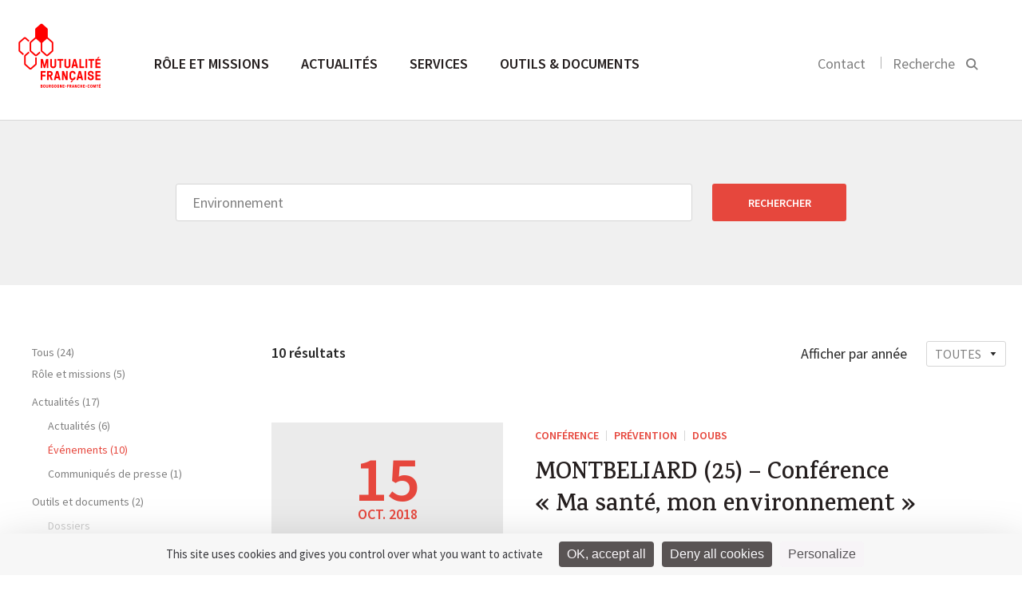

--- FILE ---
content_type: text/html; charset=UTF-8
request_url: https://bourgognefranchecomte.mutualite.fr/?s=Environnement&type=evenements
body_size: 11698
content:
<!DOCTYPE html>
<html>
    <head>
    <meta charset="utf-8">
    <meta name="viewport" content="width=device-width, initial-scale=1.0">
    <title>You searched for Environnement - Mutualité Française Bourgogne-Franche-Comté</title>
    <link rel="icon" type="image/png" href="https://bourgognefranchecomte.mutualite.fr/content/themes/lmf-ur/dist/images/favicon.png">
    <link href="https://fonts.googleapis.com/css?family=Karma:500,600,700" rel="stylesheet" type="text/css">
    <link href="https://fonts.googleapis.com/css?family=Source+Sans+Pro:300,400,600,400italic" rel="stylesheet" type="text/css">
        <meta name='robots' content='noindex, follow' />
	<style>img:is([sizes="auto" i], [sizes^="auto," i]) { contain-intrinsic-size: 3000px 1500px }</style>
	<!--cloudflare-no-transform--><script type="text/javascript" src="https://tarteaucitron.io/load.js?domain=bourgognefranchecomte.mutualite.fr&uuid=5374f2d7e20b1f08712b28a9cdeef1e54ffa0060"></script>
	<!-- This site is optimized with the Yoast SEO plugin v26.3 - https://yoast.com/wordpress/plugins/seo/ -->
	<meta property="og:locale" content="fr_FR" />
	<meta property="og:type" content="article" />
	<meta property="og:title" content="You searched for Environnement - Mutualité Française Bourgogne-Franche-Comté" />
	<meta property="og:url" content="https://bourgognefranchecomte.mutualite.fr/search/Environnement/" />
	<meta property="og:site_name" content="Mutualité Française Bourgogne-Franche-Comté" />
	<meta name="twitter:card" content="summary_large_image" />
	<meta name="twitter:title" content="You searched for Environnement - Mutualité Française Bourgogne-Franche-Comté" />
	<script type="application/ld+json" class="yoast-schema-graph">{"@context":"https://schema.org","@graph":[{"@type":["CollectionPage","SearchResultsPage"],"@id":"https://bourgognefranchecomte.mutualite.fr/?s=Environnement","url":"https://bourgognefranchecomte.mutualite.fr/?s=Environnement","name":"You searched for Environnement - Mutualité Française Bourgogne-Franche-Comté","isPartOf":{"@id":"https://bourgognefranchecomte.mutualite.fr/#website"},"breadcrumb":{"@id":"#breadcrumb"},"inLanguage":"fr-FR"},{"@type":"BreadcrumbList","@id":"#breadcrumb","itemListElement":[{"@type":"ListItem","position":1,"name":"Home","item":"https://bourgognefranchecomte.mutualite.fr/"},{"@type":"ListItem","position":2,"name":"You searched for Environnement"}]},{"@type":"WebSite","@id":"https://bourgognefranchecomte.mutualite.fr/#website","url":"https://bourgognefranchecomte.mutualite.fr/","name":"Site UR bourgognefranchecomte.mutualite.fr","description":"bourgognefranchecomte.mutualite.fr","potentialAction":[{"@type":"SearchAction","target":{"@type":"EntryPoint","urlTemplate":"https://bourgognefranchecomte.mutualite.fr/?s={search_term_string}"},"query-input":{"@type":"PropertyValueSpecification","valueRequired":true,"valueName":"search_term_string"}}],"inLanguage":"fr-FR"}]}</script>
	<!-- / Yoast SEO plugin. -->


<link href='https://fonts.gstatic.com' crossorigin rel='preconnect' />
<link rel='stylesheet' id='wp-block-library-css' href='https://bourgognefranchecomte.mutualite.fr/wp-includes/css/dist/block-library/style.min.css?ver=6.8.3' type='text/css' media='all' />
<style id='classic-theme-styles-inline-css' type='text/css'>
/*! This file is auto-generated */
.wp-block-button__link{color:#fff;background-color:#32373c;border-radius:9999px;box-shadow:none;text-decoration:none;padding:calc(.667em + 2px) calc(1.333em + 2px);font-size:1.125em}.wp-block-file__button{background:#32373c;color:#fff;text-decoration:none}
</style>
<style id='global-styles-inline-css' type='text/css'>
:root{--wp--preset--aspect-ratio--square: 1;--wp--preset--aspect-ratio--4-3: 4/3;--wp--preset--aspect-ratio--3-4: 3/4;--wp--preset--aspect-ratio--3-2: 3/2;--wp--preset--aspect-ratio--2-3: 2/3;--wp--preset--aspect-ratio--16-9: 16/9;--wp--preset--aspect-ratio--9-16: 9/16;--wp--preset--color--black: #000000;--wp--preset--color--cyan-bluish-gray: #abb8c3;--wp--preset--color--white: #ffffff;--wp--preset--color--pale-pink: #f78da7;--wp--preset--color--vivid-red: #cf2e2e;--wp--preset--color--luminous-vivid-orange: #ff6900;--wp--preset--color--luminous-vivid-amber: #fcb900;--wp--preset--color--light-green-cyan: #7bdcb5;--wp--preset--color--vivid-green-cyan: #00d084;--wp--preset--color--pale-cyan-blue: #8ed1fc;--wp--preset--color--vivid-cyan-blue: #0693e3;--wp--preset--color--vivid-purple: #9b51e0;--wp--preset--gradient--vivid-cyan-blue-to-vivid-purple: linear-gradient(135deg,rgba(6,147,227,1) 0%,rgb(155,81,224) 100%);--wp--preset--gradient--light-green-cyan-to-vivid-green-cyan: linear-gradient(135deg,rgb(122,220,180) 0%,rgb(0,208,130) 100%);--wp--preset--gradient--luminous-vivid-amber-to-luminous-vivid-orange: linear-gradient(135deg,rgba(252,185,0,1) 0%,rgba(255,105,0,1) 100%);--wp--preset--gradient--luminous-vivid-orange-to-vivid-red: linear-gradient(135deg,rgba(255,105,0,1) 0%,rgb(207,46,46) 100%);--wp--preset--gradient--very-light-gray-to-cyan-bluish-gray: linear-gradient(135deg,rgb(238,238,238) 0%,rgb(169,184,195) 100%);--wp--preset--gradient--cool-to-warm-spectrum: linear-gradient(135deg,rgb(74,234,220) 0%,rgb(151,120,209) 20%,rgb(207,42,186) 40%,rgb(238,44,130) 60%,rgb(251,105,98) 80%,rgb(254,248,76) 100%);--wp--preset--gradient--blush-light-purple: linear-gradient(135deg,rgb(255,206,236) 0%,rgb(152,150,240) 100%);--wp--preset--gradient--blush-bordeaux: linear-gradient(135deg,rgb(254,205,165) 0%,rgb(254,45,45) 50%,rgb(107,0,62) 100%);--wp--preset--gradient--luminous-dusk: linear-gradient(135deg,rgb(255,203,112) 0%,rgb(199,81,192) 50%,rgb(65,88,208) 100%);--wp--preset--gradient--pale-ocean: linear-gradient(135deg,rgb(255,245,203) 0%,rgb(182,227,212) 50%,rgb(51,167,181) 100%);--wp--preset--gradient--electric-grass: linear-gradient(135deg,rgb(202,248,128) 0%,rgb(113,206,126) 100%);--wp--preset--gradient--midnight: linear-gradient(135deg,rgb(2,3,129) 0%,rgb(40,116,252) 100%);--wp--preset--font-size--small: 13px;--wp--preset--font-size--medium: 20px;--wp--preset--font-size--large: 36px;--wp--preset--font-size--x-large: 42px;--wp--preset--spacing--20: 0.44rem;--wp--preset--spacing--30: 0.67rem;--wp--preset--spacing--40: 1rem;--wp--preset--spacing--50: 1.5rem;--wp--preset--spacing--60: 2.25rem;--wp--preset--spacing--70: 3.38rem;--wp--preset--spacing--80: 5.06rem;--wp--preset--shadow--natural: 6px 6px 9px rgba(0, 0, 0, 0.2);--wp--preset--shadow--deep: 12px 12px 50px rgba(0, 0, 0, 0.4);--wp--preset--shadow--sharp: 6px 6px 0px rgba(0, 0, 0, 0.2);--wp--preset--shadow--outlined: 6px 6px 0px -3px rgba(255, 255, 255, 1), 6px 6px rgba(0, 0, 0, 1);--wp--preset--shadow--crisp: 6px 6px 0px rgba(0, 0, 0, 1);}:where(.is-layout-flex){gap: 0.5em;}:where(.is-layout-grid){gap: 0.5em;}body .is-layout-flex{display: flex;}.is-layout-flex{flex-wrap: wrap;align-items: center;}.is-layout-flex > :is(*, div){margin: 0;}body .is-layout-grid{display: grid;}.is-layout-grid > :is(*, div){margin: 0;}:where(.wp-block-columns.is-layout-flex){gap: 2em;}:where(.wp-block-columns.is-layout-grid){gap: 2em;}:where(.wp-block-post-template.is-layout-flex){gap: 1.25em;}:where(.wp-block-post-template.is-layout-grid){gap: 1.25em;}.has-black-color{color: var(--wp--preset--color--black) !important;}.has-cyan-bluish-gray-color{color: var(--wp--preset--color--cyan-bluish-gray) !important;}.has-white-color{color: var(--wp--preset--color--white) !important;}.has-pale-pink-color{color: var(--wp--preset--color--pale-pink) !important;}.has-vivid-red-color{color: var(--wp--preset--color--vivid-red) !important;}.has-luminous-vivid-orange-color{color: var(--wp--preset--color--luminous-vivid-orange) !important;}.has-luminous-vivid-amber-color{color: var(--wp--preset--color--luminous-vivid-amber) !important;}.has-light-green-cyan-color{color: var(--wp--preset--color--light-green-cyan) !important;}.has-vivid-green-cyan-color{color: var(--wp--preset--color--vivid-green-cyan) !important;}.has-pale-cyan-blue-color{color: var(--wp--preset--color--pale-cyan-blue) !important;}.has-vivid-cyan-blue-color{color: var(--wp--preset--color--vivid-cyan-blue) !important;}.has-vivid-purple-color{color: var(--wp--preset--color--vivid-purple) !important;}.has-black-background-color{background-color: var(--wp--preset--color--black) !important;}.has-cyan-bluish-gray-background-color{background-color: var(--wp--preset--color--cyan-bluish-gray) !important;}.has-white-background-color{background-color: var(--wp--preset--color--white) !important;}.has-pale-pink-background-color{background-color: var(--wp--preset--color--pale-pink) !important;}.has-vivid-red-background-color{background-color: var(--wp--preset--color--vivid-red) !important;}.has-luminous-vivid-orange-background-color{background-color: var(--wp--preset--color--luminous-vivid-orange) !important;}.has-luminous-vivid-amber-background-color{background-color: var(--wp--preset--color--luminous-vivid-amber) !important;}.has-light-green-cyan-background-color{background-color: var(--wp--preset--color--light-green-cyan) !important;}.has-vivid-green-cyan-background-color{background-color: var(--wp--preset--color--vivid-green-cyan) !important;}.has-pale-cyan-blue-background-color{background-color: var(--wp--preset--color--pale-cyan-blue) !important;}.has-vivid-cyan-blue-background-color{background-color: var(--wp--preset--color--vivid-cyan-blue) !important;}.has-vivid-purple-background-color{background-color: var(--wp--preset--color--vivid-purple) !important;}.has-black-border-color{border-color: var(--wp--preset--color--black) !important;}.has-cyan-bluish-gray-border-color{border-color: var(--wp--preset--color--cyan-bluish-gray) !important;}.has-white-border-color{border-color: var(--wp--preset--color--white) !important;}.has-pale-pink-border-color{border-color: var(--wp--preset--color--pale-pink) !important;}.has-vivid-red-border-color{border-color: var(--wp--preset--color--vivid-red) !important;}.has-luminous-vivid-orange-border-color{border-color: var(--wp--preset--color--luminous-vivid-orange) !important;}.has-luminous-vivid-amber-border-color{border-color: var(--wp--preset--color--luminous-vivid-amber) !important;}.has-light-green-cyan-border-color{border-color: var(--wp--preset--color--light-green-cyan) !important;}.has-vivid-green-cyan-border-color{border-color: var(--wp--preset--color--vivid-green-cyan) !important;}.has-pale-cyan-blue-border-color{border-color: var(--wp--preset--color--pale-cyan-blue) !important;}.has-vivid-cyan-blue-border-color{border-color: var(--wp--preset--color--vivid-cyan-blue) !important;}.has-vivid-purple-border-color{border-color: var(--wp--preset--color--vivid-purple) !important;}.has-vivid-cyan-blue-to-vivid-purple-gradient-background{background: var(--wp--preset--gradient--vivid-cyan-blue-to-vivid-purple) !important;}.has-light-green-cyan-to-vivid-green-cyan-gradient-background{background: var(--wp--preset--gradient--light-green-cyan-to-vivid-green-cyan) !important;}.has-luminous-vivid-amber-to-luminous-vivid-orange-gradient-background{background: var(--wp--preset--gradient--luminous-vivid-amber-to-luminous-vivid-orange) !important;}.has-luminous-vivid-orange-to-vivid-red-gradient-background{background: var(--wp--preset--gradient--luminous-vivid-orange-to-vivid-red) !important;}.has-very-light-gray-to-cyan-bluish-gray-gradient-background{background: var(--wp--preset--gradient--very-light-gray-to-cyan-bluish-gray) !important;}.has-cool-to-warm-spectrum-gradient-background{background: var(--wp--preset--gradient--cool-to-warm-spectrum) !important;}.has-blush-light-purple-gradient-background{background: var(--wp--preset--gradient--blush-light-purple) !important;}.has-blush-bordeaux-gradient-background{background: var(--wp--preset--gradient--blush-bordeaux) !important;}.has-luminous-dusk-gradient-background{background: var(--wp--preset--gradient--luminous-dusk) !important;}.has-pale-ocean-gradient-background{background: var(--wp--preset--gradient--pale-ocean) !important;}.has-electric-grass-gradient-background{background: var(--wp--preset--gradient--electric-grass) !important;}.has-midnight-gradient-background{background: var(--wp--preset--gradient--midnight) !important;}.has-small-font-size{font-size: var(--wp--preset--font-size--small) !important;}.has-medium-font-size{font-size: var(--wp--preset--font-size--medium) !important;}.has-large-font-size{font-size: var(--wp--preset--font-size--large) !important;}.has-x-large-font-size{font-size: var(--wp--preset--font-size--x-large) !important;}
:where(.wp-block-post-template.is-layout-flex){gap: 1.25em;}:where(.wp-block-post-template.is-layout-grid){gap: 1.25em;}
:where(.wp-block-columns.is-layout-flex){gap: 2em;}:where(.wp-block-columns.is-layout-grid){gap: 2em;}
:root :where(.wp-block-pullquote){font-size: 1.5em;line-height: 1.6;}
</style>
<link rel='stylesheet' id='styles-css' href='https://bourgognefranchecomte.mutualite.fr/content/themes/lmf-ur/dist/css/styles.css' type='text/css' media='all' />
<link rel="https://api.w.org/" href="https://bourgognefranchecomte.mutualite.fr/wp-json/" /></head>    <body class="tpl-edito">
        
        <header class="header-main">
            <section class="section header-section section--no-pad-top section--no-pad-bot">
                <div class="grid">
                    <a href="https://bourgognefranchecomte.mutualite.fr/" class="header-main__logo-container">
                        <img src="https://bourgognefranchecomte.mutualite.fr/content/uploads/sites/39/2019/12/UR_BOURGOGNE-FRANCHE-COMTE.png" alt="Logo de la Mutualité Française" class="header-main__logo logo-desktop">
                        <img src="https://bourgognefranchecomte.mutualite.fr/content/themes/lmf-ur/dist/images/logo-mobile.svg" alt="Logo de la Mutualité Française" class="header-main__logo logo-mobile">
                    </a>
                    <nav class="nav-main nav--primary">
                        <ul class="nav-main__list">
                            <li class="nav-main__item nav-main-up-hide">
                                <div class="search-main--mobile">
                                    <form class="form">
                                        <input placeholder="Rechercher" class="search-main__input js-search-input">
                                        <input type="submit" value="" class="search-main__submit">
                                        <svg class="icon icon-search">
                                            <path d="M14.6337975,15.9065247 C13.0681279,17.2029739 11.0909944,18 9,18 C4.2,18 0,13.9 0,9 C0,4.1 4.2,0 9.1,0 C14,0 18,4.2 18,9 C18,11.0909944 17.2029739,13.0681279 15.9065247,14.6337975 L21,19.7272727 L19.7272727,21 L14.6337975,15.9065247 Z M9.08333333,1.5 C5,1.5 1.5,4.91666667 1.5,9 C1.5,13.0833333 5,16.5 9,16.5 C13,16.5 16.5,13 16.5,9 C16.5,5 13.1666667,1.5 9.08333333,1.5 Z"></path>
                                        </svg>
                                    </form>
                                </div>
                            </li>
                            <li class="nav-main__item"><a href="https://bourgognefranchecomte.mutualite.fr/role-et-missions/" class="nav-main__link nav-main__link--large js-sub-menu">Rôle et missions </a><div class="nav-main__dropdown js-sub-menu-wrapper">
	<nav class="nav-main__subnav">
<span class="nav-main__subtitle js-nav-subtitle">Qui sommes-nous ?</span><ul class="nav-main__sublist"><li class="nav-main__subitem"><a href="https://bourgognefranchecomte.mutualite.fr/role-et-missions/qui-sommes-nous/missions/" class="nav-main__subnav-link">Missions</a></li><li class="nav-main__subitem"><a href="https://bourgognefranchecomte.mutualite.fr/role-et-missions/qui-sommes-nous/notre-representation-locale/" class="nav-main__subnav-link">Représentation locale</a></li><li class="nav-main__subitem"><a href="https://bourgognefranchecomte.mutualite.fr/role-et-missions/qui-sommes-nous/nos-certifications/" class="nav-main__subnav-link">Nos certifications</a></li><li class="nav-main__subitem"><a href="https://bourgognefranchecomte.mutualite.fr/role-et-missions/qui-sommes-nous/nos-valeurs-et-nos-engagements/" class="nav-main__subnav-link">Valeurs et engagements</a></li><li class="nav-main__subitem"><a href="https://bourgognefranchecomte.mutualite.fr/role-et-missions/qui-sommes-nous/notre-organisation/" class="nav-main__subnav-link">Organisation</a></li><li class="nav-main__subitem"><a href="https://bourgognefranchecomte.mutualite.fr/role-et-missions/qui-sommes-nous/chiffres-cles/" class="nav-main__subnav-link">Chiffres clés</a></li></ul></nav>
	<nav class="nav-main__subnav">
<span class="nav-main__subtitle js-nav-subtitle">Notre programme prévention santé</span><ul class="nav-main__sublist"><li class="nav-main__subitem"><a href="https://bourgognefranchecomte.mutualite.fr/role-et-missions/programme-prevention-sante/approche/" class="nav-main__subnav-link">Notre approche</a></li><li class="nav-main__subitem"><a href="https://bourgognefranchecomte.mutualite.fr/role-et-missions/programme-prevention-sante/equipe/" class="nav-main__subnav-link">Notre équipe</a></li><li class="nav-main__subitem"><a href="https://bourgognefranchecomte.mutualite.fr/role-et-missions/programme-prevention-sante/programmes-et-actions-2/" class="nav-main__subnav-link">Nos programmes et actions de prévention </a></li></ul></nav>
	<nav class="nav-main__subnav">
<span class="nav-main__subtitle js-nav-subtitle">Relations avec les professionnels de santé</span><ul class="nav-main__sublist"><li class="nav-main__subitem"><a href="https://bourgognefranchecomte.mutualite.fr/role-et-missions/relations-avec-les-professionnels-de-sante/contractualisation-tiers-payant/" class="nav-main__subnav-link">Contractualisation en tiers payant</a></li><li class="nav-main__subitem"><a href="https://bourgognefranchecomte.mutualite.fr/role-et-missions/relations-avec-les-professionnels-de-sante/le-reseau-noe/" class="nav-main__subnav-link">Réseau Noé</a></li></ul></nav>
	<nav class="nav-main__subnav">
<span class="nav-main__subtitle js-nav-subtitle">Les métiers de nos mutuelles</span><ul class="nav-main__sublist"><li class="nav-main__subitem"><a href="https://bourgognefranchecomte.mutualite.fr/role-et-missions/les-metiers-des-mutuelles/complementaire-sante/" class="nav-main__subnav-link">Complémentaire santé</a></li><li class="nav-main__subitem"><a href="https://bourgognefranchecomte.mutualite.fr/role-et-missions/les-metiers-des-mutuelles/prevoyance/" class="nav-main__subnav-link">Prévoyance</a></li><li class="nav-main__subitem"><a href="https://bourgognefranchecomte.mutualite.fr/role-et-missions/les-metiers-des-mutuelles/services-de-sante/" class="nav-main__subnav-link">Services de soins</a></li><li class="nav-main__subitem"><a href="https://bourgognefranchecomte.mutualite.fr/role-et-missions/les-metiers-des-mutuelles/prevention-promotion-de-sante/" class="nav-main__subnav-link">Prévention de la santé</a></li></ul></nav>
</div>
</li>
<li class="nav-main__item"><a href="https://bourgognefranchecomte.mutualite.fr/accueil-actualites/" class="nav-main__link nav-main__link--large js-sub-menu">Actualités </a><div class="nav-main__dropdown nav-main__dropdown--article js-sub-menu-wrapper"><nav class="nav-main__subnav"><span class="nav-main__subtitle js-nav-subtitle">Type</span><ul class="nav-main__sublist"><li class="nav-main__subitem"><a href="https://bourgognefranchecomte.mutualite.fr/actualites/" class="nav-main__subnav-link">Actualités </a></li><li class="nav-main__subitem"><a href="https://bourgognefranchecomte.mutualite.fr/evenements/" class="nav-main__subnav-link">Événements </a></li><li class="nav-main__subitem"><a href="https://bourgognefranchecomte.mutualite.fr/communiques/" class="nav-main__subnav-link">Communiqués de presse </a></li></ul></nav><nav class="nav-main__subnav nav-main__subnav--article"><span class="nav-main__subtitle js-nav-subtitle">À la une</span><a href="https://bourgognefranchecomte.mutualite.fr/actualites/etats-generaux-de-la-sante-notre-systeme-de-sante-a-besoin-de-vous/"><img class="nav-main__subnav--article__visual" src="https://bourgognefranchecomte.mutualite.fr/content/uploads/sites/39/2025/11/EG_cover_6-scaled-290x175.png"></a><div class="nav-main__subnav--article__category"><a href="https://bourgognefranchecomte.mutualite.fr?s=Accès aux soins">Accès aux soins</a></div><h4 class="nav-main__subnav--article__title"><a href="https://bourgognefranchecomte.mutualite.fr/actualites/etats-generaux-de-la-sante-notre-systeme-de-sante-a-besoin-de-vous/" class="list-articles__title">États généraux de la santé : notre système de santé a besoin de vous !</a></h4></nav></div></li>
<li class="nav-main__item"><a href="https://bourgognefranchecomte.mutualite.fr/services/" class="nav-main__link nav-main__link--large">Services </a></li>
<li class="nav-main__item"><a href="https://bourgognefranchecomte.mutualite.fr/outils-et-documents/" class="nav-main__link nav-main__link--large">Outils &amp; documents </a></li>
                        </ul>
                    </nav>

                    <div class="nav-search nav--secondary nav-main__search">
                        <ul class="nav-search__list">
                                                        <li class="nav-search__item nav-search__hide-mobile">
                                <a href="https://bourgognefranchecomte.mutualite.fr/contact/">Contact</a>
                            </li>
                                                        <li class="nav-search__item nav-search__item--search">
                                <button class=" js-search-btn">
                                    <label class="nav-search__hide-mobile">Recherche</label>
                                    <svg class="icon icon-search" width="16" height="16" viewBox="0 0 16 16">
  <path fill="#000000" fill-rule="evenodd" d="M10.4129698,11.6907088 L14.4442044,15.7219434 L15.858418,14.3077298 L11.8060465,10.2553583 C12.5580089,9.19481805 13,7.89902531 13,6.5 C13,2.91014913 10.0898509,0 6.5,0 C2.91014913,0 0,2.91014913 0,6.5 C0,10.0898509 2.91014913,13 6.5,13 C7.96911664,13 9.32439767,12.5126118 10.4129698,11.6907088 Z M11,6.5 C11,4.01471863 8.98528137,2 6.5,2 C4.01471863,2 2,4.01471863 2,6.5 C2,8.98528137 4.01471863,11 6.5,11 C8.98528137,11 11,8.98528137 11,6.5 Z"/>
</svg>
                                </button>
                            </li>
                        </ul>

                        <button class="nav-main__toggle js-nav-open">
                            <svg class="icon icon-nav">
                                <rect fill="#989898" x="0" y="0" width="22" height="2" class="icon-nav__line-1"></rect>
                                <rect fill="#989898" x="0" y="8" width="22" height="2" class="icon-nav__line-2"></rect>
                                <rect fill="#989898" x="0" y="16" width="22" height="2" class="icon-nav__line-3"></rect>
                            </svg>
                        </button>

                    </div>

                    <div class="search-main">
                        <div class="grid">
                            <form role="search" method="get" class="form" action="https://bourgognefranchecomte.mutualite.fr">
    <input placeholder="Rechercher" class="search-main__input js-search-input" name="s">
    <input type="submit" value="" class="search-main__submit">
    <span class="search-main__icon"><svg class="icon icon-search" width="16" height="16" viewBox="0 0 16 16">
  <path fill="#000000" fill-rule="evenodd" d="M10.4129698,11.6907088 L14.4442044,15.7219434 L15.858418,14.3077298 L11.8060465,10.2553583 C12.5580089,9.19481805 13,7.89902531 13,6.5 C13,2.91014913 10.0898509,0 6.5,0 C2.91014913,0 0,2.91014913 0,6.5 C0,10.0898509 2.91014913,13 6.5,13 C7.96911664,13 9.32439767,12.5126118 10.4129698,11.6907088 Z M11,6.5 C11,4.01471863 8.98528137,2 6.5,2 C4.01471863,2 2,4.01471863 2,6.5 C2,8.98528137 4.01471863,11 6.5,11 C8.98528137,11 11,8.98528137 11,6.5 Z"/>
</svg>
</span>
</form>                        </div>
                    </div>


                    <!-- NAV Mobile -->

                    <div class="header-mobile">
                        <!-- primary level -->
                        <ul class="nav-mobile nav-mobile__wrap-1">
                            <li class="nav-mobile__wrap-1__item js-wrap-1"><a href="https://bourgognefranchecomte.mutualite.fr/role-et-missions/" class="nav-mobile__wrap-1__title js-nav-section"><span class="title-wrapper">Rôle et missions</span> <svg class="icon icon-arrow-right"  width="18" height="18" viewBox="0 0 18 18"><path fill="#000000" fill-rule="evenodd" d="M13,10 L13,14 L18,9 L13,4 L13,8 L0,8 L0,10 L13,10 Z"/></svg></a>
<ul class="nav-mobile__wrap-2">

<li class="nav-mobile__wrap-2__item js-wrap-2"><a href="https://bourgognefranchecomte.mutualite.fr/role-et-missions/" class="nav-mobile__wrap-2__title-section js-nav-back-section"><svg class="icon icon-arrow-left" width="18" height="18" viewBox="0 0 18 18"><path fill="#000000" fill-rule="evenodd" d="M5,8 L18,8 L18,10 L5,10 L5,14 L0,9 L5,4 L5,8 Z"/></svg> Rôle et missions </a></li>
<li class="nav-mobile__wrap-2__item js-wrap-2"><a href="https://bourgognefranchecomte.mutualite.fr/role-et-missions/" class="nav-mobile__wrap-2__sub-title-section">Rôle et missions</a></li>	<li class="nav-mobile__wrap-2__item js-wrap-2"><li class="nav-mobile__wrap-2__item js-wrap-2"><a class="nav-mobile__wrap-2__children js-nav-sub-section"><span class="children-wrapper">Qui sommes-nous</span><svg class="icon icon-arrow-right"  width="18" height="18" viewBox="0 0 18 18"><path fill="#000000" fill-rule="evenodd" d="M13,10 L13,14 L18,9 L13,4 L13,8 L0,8 L0,10 L13,10 Z"/></svg></a><ul class="nav-mobile__wrap-3"><li class="nav-mobile__wrap-3__item"><a href="" class="nav-mobile__wrap-3__title-section js-nav-back-sub-section"><svg class="icon icon-arrow-left" width="18" height="18" viewBox="0 0 18 18"><path fill="#000000" fill-rule="evenodd" d="M5,8 L18,8 L18,10 L5,10 L5,14 L0,9 L5,4 L5,8 Z"/></svg> Rôle et missions</a></li><li class="nav-mobile__wrap-3__item"><a href="https://bourgognefranchecomte.mutualite.fr/role-et-missions/qui-sommes-nous/" class="nav-mobile__wrap-3__sub-title-section">Qui sommes-nous</a></li><li class="nav-mobile__wrap-3__item"><a href="https://bourgognefranchecomte.mutualite.fr/role-et-missions/qui-sommes-nous/missions/" class="nav-mobile__wrap-3__children">Missions</a></li><li class="nav-mobile__wrap-3__item"><a href="https://bourgognefranchecomte.mutualite.fr/role-et-missions/qui-sommes-nous/notre-representation-locale/" class="nav-mobile__wrap-3__children">Représentation locale</a></li><li class="nav-mobile__wrap-3__item"><a href="https://bourgognefranchecomte.mutualite.fr/role-et-missions/qui-sommes-nous/nos-certifications/" class="nav-mobile__wrap-3__children">Nos certifications</a></li><li class="nav-mobile__wrap-3__item"><a href="https://bourgognefranchecomte.mutualite.fr/role-et-missions/qui-sommes-nous/nos-valeurs-et-nos-engagements/" class="nav-mobile__wrap-3__children">Valeurs et engagements</a></li><li class="nav-mobile__wrap-3__item"><a href="https://bourgognefranchecomte.mutualite.fr/role-et-missions/qui-sommes-nous/notre-organisation/" class="nav-mobile__wrap-3__children">Organisation</a></li><li class="nav-mobile__wrap-3__item"><a href="https://bourgognefranchecomte.mutualite.fr/role-et-missions/qui-sommes-nous/chiffres-cles/" class="nav-mobile__wrap-3__children">Chiffres clés</a></li></ul></li></li>
	<li class="nav-mobile__wrap-2__item js-wrap-2"><li class="nav-mobile__wrap-2__item js-wrap-2"><a class="nav-mobile__wrap-2__children js-nav-sub-section"><span class="children-wrapper">Notre programme prévention santé</span><svg class="icon icon-arrow-right"  width="18" height="18" viewBox="0 0 18 18"><path fill="#000000" fill-rule="evenodd" d="M13,10 L13,14 L18,9 L13,4 L13,8 L0,8 L0,10 L13,10 Z"/></svg></a><ul class="nav-mobile__wrap-3"><li class="nav-mobile__wrap-3__item"><a href="" class="nav-mobile__wrap-3__title-section js-nav-back-sub-section"><svg class="icon icon-arrow-left" width="18" height="18" viewBox="0 0 18 18"><path fill="#000000" fill-rule="evenodd" d="M5,8 L18,8 L18,10 L5,10 L5,14 L0,9 L5,4 L5,8 Z"/></svg> Rôle et missions</a></li><li class="nav-mobile__wrap-3__item"><a href="https://bourgognefranchecomte.mutualite.fr/role-et-missions/programme-prevention-sante/" class="nav-mobile__wrap-3__sub-title-section">Notre programme prévention santé</a></li><li class="nav-mobile__wrap-3__item"><a href="https://bourgognefranchecomte.mutualite.fr/role-et-missions/programme-prevention-sante/approche/" class="nav-mobile__wrap-3__children">Notre approche</a></li><li class="nav-mobile__wrap-3__item"><a href="https://bourgognefranchecomte.mutualite.fr/role-et-missions/programme-prevention-sante/equipe/" class="nav-mobile__wrap-3__children">Notre équipe</a></li><li class="nav-mobile__wrap-3__item"><a href="https://bourgognefranchecomte.mutualite.fr/role-et-missions/programme-prevention-sante/programmes-et-actions-2/" class="nav-mobile__wrap-3__children">Nos programmes et actions de prévention </a></li></ul></li></li>
	<li class="nav-mobile__wrap-2__item js-wrap-2"><li class="nav-mobile__wrap-2__item js-wrap-2"><a class="nav-mobile__wrap-2__children js-nav-sub-section"><span class="children-wrapper">Relations avec les professionnels</span><svg class="icon icon-arrow-right"  width="18" height="18" viewBox="0 0 18 18"><path fill="#000000" fill-rule="evenodd" d="M13,10 L13,14 L18,9 L13,4 L13,8 L0,8 L0,10 L13,10 Z"/></svg></a><ul class="nav-mobile__wrap-3"><li class="nav-mobile__wrap-3__item"><a href="" class="nav-mobile__wrap-3__title-section js-nav-back-sub-section"><svg class="icon icon-arrow-left" width="18" height="18" viewBox="0 0 18 18"><path fill="#000000" fill-rule="evenodd" d="M5,8 L18,8 L18,10 L5,10 L5,14 L0,9 L5,4 L5,8 Z"/></svg> Rôle et missions</a></li><li class="nav-mobile__wrap-3__item"><a href="https://bourgognefranchecomte.mutualite.fr/role-et-missions/relations-avec-les-professionnels-de-sante/" class="nav-mobile__wrap-3__sub-title-section">Relations avec les professionnels</a></li><li class="nav-mobile__wrap-3__item"><a href="https://bourgognefranchecomte.mutualite.fr/role-et-missions/relations-avec-les-professionnels-de-sante/contractualisation-tiers-payant/" class="nav-mobile__wrap-3__children">Contractualisation en tiers payant</a></li><li class="nav-mobile__wrap-3__item"><a href="https://bourgognefranchecomte.mutualite.fr/role-et-missions/relations-avec-les-professionnels-de-sante/le-reseau-noe/" class="nav-mobile__wrap-3__children">Réseau Noé</a></li></ul></li></li>
	<li class="nav-mobile__wrap-2__item js-wrap-2"><li class="nav-mobile__wrap-2__item js-wrap-2"><a class="nav-mobile__wrap-2__children js-nav-sub-section"><span class="children-wrapper">Les métiers des mutuelles</span><svg class="icon icon-arrow-right"  width="18" height="18" viewBox="0 0 18 18"><path fill="#000000" fill-rule="evenodd" d="M13,10 L13,14 L18,9 L13,4 L13,8 L0,8 L0,10 L13,10 Z"/></svg></a><ul class="nav-mobile__wrap-3"><li class="nav-mobile__wrap-3__item"><a href="" class="nav-mobile__wrap-3__title-section js-nav-back-sub-section"><svg class="icon icon-arrow-left" width="18" height="18" viewBox="0 0 18 18"><path fill="#000000" fill-rule="evenodd" d="M5,8 L18,8 L18,10 L5,10 L5,14 L0,9 L5,4 L5,8 Z"/></svg> Rôle et missions</a></li><li class="nav-mobile__wrap-3__item"><a href="https://bourgognefranchecomte.mutualite.fr/role-et-missions/les-metiers-des-mutuelles/" class="nav-mobile__wrap-3__sub-title-section">Les métiers des mutuelles</a></li><li class="nav-mobile__wrap-3__item"><a href="https://bourgognefranchecomte.mutualite.fr/role-et-missions/les-metiers-des-mutuelles/complementaire-sante/" class="nav-mobile__wrap-3__children">Complémentaire santé</a></li><li class="nav-mobile__wrap-3__item"><a href="https://bourgognefranchecomte.mutualite.fr/role-et-missions/les-metiers-des-mutuelles/prevoyance/" class="nav-mobile__wrap-3__children">Prévoyance</a></li><li class="nav-mobile__wrap-3__item"><a href="https://bourgognefranchecomte.mutualite.fr/role-et-missions/les-metiers-des-mutuelles/services-de-sante/" class="nav-mobile__wrap-3__children">Services de soins</a></li><li class="nav-mobile__wrap-3__item"><a href="https://bourgognefranchecomte.mutualite.fr/role-et-missions/les-metiers-des-mutuelles/prevention-promotion-de-sante/" class="nav-mobile__wrap-3__children">Prévention de la santé</a></li></ul></li></li>
</ul>
</li>
<li class="nav-mobile__wrap-1__item js-wrap-1"><a href="https://bourgognefranchecomte.mutualite.fr/accueil-actualites/" class="nav-mobile__wrap-1__title js-nav-section"><span class="title-wrapper">Actualités</span> <svg class="icon icon-arrow-right"  width="18" height="18" viewBox="0 0 18 18"><path fill="#000000" fill-rule="evenodd" d="M13,10 L13,14 L18,9 L13,4 L13,8 L0,8 L0,10 L13,10 Z"/></svg></a><ul class="nav-mobile__wrap-2 nav-mobile__wrap-2--last"><li class="nav-mobile__wrap-2__item js-wrap-2"><a href="https://bourgognefranchecomte.mutualite.fr/accueil-actualites/" class="nav-mobile__wrap-2__title-section js-nav-back-section"><svg class="icon icon-arrow-left" width="18" height="18" viewBox="0 0 18 18"><path fill="#000000" fill-rule="evenodd" d="M5,8 L18,8 L18,10 L5,10 L5,14 L0,9 L5,4 L5,8 Z"/></svg> Actualités </a></li><li class="nav-mobile__wrap-2__item js-wrap-2"><a class="nav-mobile__wrap-2__sub-title-section">Types</a></li><li class="nav-mobile__wrap-2__item js-wrap-2"><a href="https://bourgognefranchecomte.mutualite.fr/actualites/" class="nav-mobile__wrap-2__children">Actualités </a></li><li class="nav-mobile__wrap-2__item js-wrap-2"><a href="https://bourgognefranchecomte.mutualite.fr/evenements/" class="nav-mobile__wrap-2__children">Événements </a></li><li class="nav-mobile__wrap-2__item js-wrap-2"><a href="https://bourgognefranchecomte.mutualite.fr/communiques/" class="nav-mobile__wrap-2__children">Communiqués de presse </a></li></ul></li>
<li class="nav-mobile__wrap-1__item js-wrap-1"><a href="https://bourgognefranchecomte.mutualite.fr/services/" class="nav-mobile__wrap-1__title"><span class="title-wrapper">Services</span> <svg class="icon icon-arrow-right"  width="18" height="18" viewBox="0 0 18 18"><path fill="#000000" fill-rule="evenodd" d="M13,10 L13,14 L18,9 L13,4 L13,8 L0,8 L0,10 L13,10 Z"/></svg></a></li>
<li class="nav-mobile__wrap-1__item js-wrap-1"><a href="https://bourgognefranchecomte.mutualite.fr/outils-et-documents/" class="nav-mobile__wrap-1__title"><span class="title-wrapper">Outils &amp; documents</span> <svg class="icon icon-arrow-right"  width="18" height="18" viewBox="0 0 18 18"><path fill="#000000" fill-rule="evenodd" d="M13,10 L13,14 L18,9 L13,4 L13,8 L0,8 L0,10 L13,10 Z"/></svg></a></li>
                        </ul>

                        <div class="sub-list">
                            <ul class="sub-list-wrap">
                                <li class="sub-list__item"><a href="https://bourgognefranchecomte.mutualite.fr/contact/">Contact</a></li><li class="sub-list__item"><a href="https://www.mutualite.fr/">Le site de la Mutualité Française</a></li><li class="sub-list__item"><a href="https://bourgognefranchecomte.mutualite.fr/mentions-legales/">Mentions légales</a></li><li class="sub-list__item"><a href="https://bourgognefranchecomte.mutualite.fr/donnees-personnelles-2/">Données personnelles</a></li><li class="sub-list__item"><a href="https://bourgognefranchecomte.mutualite.fr/#cookies">Gestion des cookies</a></li>                            </ul>
                        </div>
                        <div class="follow">
                                    <div>Suivez-nous :</div>
        <nav class="footer-main__nav footer-main__nav--social">
            <ul class="footer-main__nav__list">
                                    <li class="footer-main__nav__item">
                        <a href="https://www.facebook.com/Mutualite.BFC/" target="_blank" class="footer-main__nav__link">
                            <svg class="icon icon-facebook-small">
                                <path fill="#868585" d="M5,16V9h3V6H5V5c0-1.6-0.1-2,1.5-2H9V0c0,0-2.8,0-3.9,0C3.958,0,2,2,2,3.1V6H0v3h2v7H5z"></path>
                            </svg>
                        </a>
                    </li>
                                                                    <li class="footer-main__nav__item">
                        <a href="https://www.youtube.com/channel/UClVJnmSWCanlNoMotNwGr6g" target="_blank" class="footer-main__nav__link">
                            <svg class="icon icon-youtube-small">
                                <path fill="#868585" d="M17,2c0-0.8-1-2-2-2H2C1,0,0,1,0,2v7c0,0.8,1.1,2,2,2h13c1,0,2-1,2-2V2z M6,8V3l5,2.5L6,8z"></path>
                            </svg>
                        </a>
                    </li>
                                                    <li class="footer-main__nav__item">
                        <a href="https://www.linkedin.com/company/69230627/admin/feed/posts/" target="_blank" class="footer-main__nav__link">
                            <svg class="icon icon-linkedin-small">
                                <path fill="#868585" d="M0 1.146C0 .513.526 0 1.175 0h13.65C15.474 0 16 .513 16 1.146v13.708c0 .633-.526 1.146-1.175 1.146H1.175C.526 16 0 15.487 0 14.854V1.146zm4.943 12.248V6.169H2.542v7.225h2.401zm-1.2-8.212c.837 0 1.358-.554 1.358-1.248-.015-.709-.52-1.248-1.342-1.248-.822 0-1.359.54-1.359 1.248 0 .694.521 1.248 1.327 1.248h.016zm4.908 8.212V9.359c0-.216.016-.432.08-.586.173-.431.568-.878 1.232-.878.869 0 1.216.662 1.216 1.634v3.865h2.401V9.25c0-2.22-1.184-3.252-2.764-3.252-1.274 0-1.845.7-2.165 1.193v.025h-.016a5.54 5.54 0 0 1 .016-.025V6.169h-2.4c.03.678 0 7.225 0 7.225h2.4z"/>
                            </svg>
                        </a>
                    </li>
                            </ul>
        </nav>
                        </div>
                    </div>

                </div>
            </section>

            <div class="nav-region">
                Site UR bourgognefranchecomte.mutualite.fr            </div>
        </header>
        <main class="main"><section class="section section--no-pad section--grey">
    <div class="grid">
        <div class="row">
            <div class="cell-8 prepend-2">
                <form role="search" method="get" class="box-search" action="https://bourgognefranchecomte.mutualite.fr">
                    <input type="text " class="box-search__field" placeholder="Rechercher" name="s" value="Environnement">
                    <input type="submit" class="btn btn--brand box-search__button" value="rechercher">
                </form>
            </div>
        </div>
    </div>
</section>

<section class="section section--no-pad-top ">
    <div class="grid">
        <div class="row">

            <div class="cell-3">
                <div class="section section--no-pad-mobile ">
                    <div class="edito edito__aside">
                        <ul class="edito__aside__list edito__aside__list list-result">
                                                            <li class="edito__aside__list-item">
                                    <a href="https://bourgognefranchecomte.mutualite.fr?s=Environnement"                                                                                >
                                        Tous (24)                                    </a>
                                                                    </li>
                                                            <li class="edito__aside__list-item">
                                    <a href="https://bourgognefranchecomte.mutualite.fr?s=Environnement&filtre=role-et-missions"                                                                                >
                                        Rôle et missions (5)                                    </a>
                                                                    </li>
                                                            <li class="edito__aside__list-item">
                                    <a href="https://bourgognefranchecomte.mutualite.fr?s=Environnement&filtre=accueil-actualites"                                                                                >
                                        Actualités (17)                                    </a>
                                                                            <ul class="edito__aside__list-item--child">
                                                                                    <li>
                                                <a href="https://bourgognefranchecomte.mutualite.fr?s=Environnement&type=actualites"                                                                                                        >
                                                    Actualités (6)                                                </a>
                                            </li>
                                                                                    <li>
                                                <a href="https://bourgognefranchecomte.mutualite.fr?s=Environnement&type=evenements"                                                                                                         class="is-active">
                                                    Événements (10)                                                </a>
                                            </li>
                                                                                    <li>
                                                <a href="https://bourgognefranchecomte.mutualite.fr?s=Environnement&type=communiques-de-presse"                                                                                                        >
                                                    Communiqués de presse (1)                                                </a>
                                            </li>
                                                                                </ul>
                                                                    </li>
                                                            <li class="edito__aside__list-item">
                                    <a href="https://bourgognefranchecomte.mutualite.fr?s=Environnement&filtre=outils-et-documents"                                                                                >
                                        Outils et documents (2)                                    </a>
                                                                            <ul class="edito__aside__list-item--child">
                                                                                    <li>
                                                <a                                                      class="is-disable"                                                    >
                                                    Dossiers                                                </a>
                                            </li>
                                                                                    <li>
                                                <a href="https://bourgognefranchecomte.mutualite.fr?s=Environnement&type=outils"                                                                                                        >
                                                    Outils (2)                                                </a>
                                            </li>
                                                                                </ul>
                                                                    </li>
                                                            <li class="edito__aside__list-item">
                                    <a                                          class="is-disable"                                        >
                                        Services                                    </a>
                                                                            <ul class="edito__aside__list-item--child">
                                                                                    <li>
                                                <a                                                      class="is-disable"                                                    >
                                                    Mutuelles                                                </a>
                                            </li>
                                                                                    <li>
                                                <a                                                      class="is-disable"                                                    >
                                                    Services de santé                                                </a>
                                            </li>
                                                                                </ul>
                                                                    </li>
                                                    </ul>
                    </div>
                </div>
            </div>

            <div class="cell-9">
                <div class="result-search">
                    <div class="result-search__category-filter">
                            <span class="result-search__select custom-select__wrapper">
                                <select class="custom-select js-select-go-to" name="" id="">
                                    <!-- to backdev : add your url's on value -->
                                                                            <option value="https://bourgognefranchecomte.mutualite.fr?s=Environnement"
                                        >
                                        Tous (24)                                    </option>
                                                                            <option value="https://bourgognefranchecomte.mutualite.fr?s=Environnement&filtre=role-et-missions"
                                        >
                                        Rôle et missions (5)                                    </option>
                                                                            <option value="https://bourgognefranchecomte.mutualite.fr?s=Environnement&filtre=accueil-actualites"
                                        >
                                        Actualités (17)                                    </option>
                                                                            <option value="https://bourgognefranchecomte.mutualite.fr?s=Environnement&filtre=outils-et-documents"
                                        >
                                        Outils et documents (2)                                    </option>
                                                                            <option value="https://bourgognefranchecomte.mutualite.fr?s=Environnement&filtre=services"
                                         disabled
                                        >
                                        Services                                    </option>
                                                                    </select>
                            </span>
                    </div>
                    <div class="result-search__filter">
                        <span class="result-search__label-select">Afficher par année</span>
                        <span class="result-search__select custom-select__wrapper">
                                <select class="custom-select js-select-go-to" name="" id="">
                                    <option value="https://bourgognefranchecomte.mutualite.fr?s=Environnement&type=evenements" selected>TOUTES</option>
                                                                            <option value="https://bourgognefranchecomte.mutualite.fr?s=Environnement&type=evenements&annee=2025">2025</option>
                                                                            <option value="https://bourgognefranchecomte.mutualite.fr?s=Environnement&type=evenements&annee=2024">2024</option>
                                                                            <option value="https://bourgognefranchecomte.mutualite.fr?s=Environnement&type=evenements&annee=2023">2023</option>
                                                                            <option value="https://bourgognefranchecomte.mutualite.fr?s=Environnement&type=evenements&annee=2022">2022</option>
                                                                            <option value="https://bourgognefranchecomte.mutualite.fr?s=Environnement&type=evenements&annee=2021">2021</option>
                                                                            <option value="https://bourgognefranchecomte.mutualite.fr?s=Environnement&type=evenements&annee=2020">2020</option>
                                                                            <option value="https://bourgognefranchecomte.mutualite.fr?s=Environnement&type=evenements&annee=2019">2019</option>
                                                                            <option value="https://bourgognefranchecomte.mutualite.fr?s=Environnement&type=evenements&annee=2018">2018</option>
                                                                            <option value="https://bourgognefranchecomte.mutualite.fr?s=Environnement&type=evenements&annee=2017">2017</option>
                                                                            <option value="https://bourgognefranchecomte.mutualite.fr?s=Environnement&type=evenements&annee=2016">2016</option>
                                                                            <option value="https://bourgognefranchecomte.mutualite.fr?s=Environnement&type=evenements&annee=2015">2015</option>
                                                                            <option value="https://bourgognefranchecomte.mutualite.fr?s=Environnement&type=evenements&annee=2014">2014</option>
                                                                            <option value="https://bourgognefranchecomte.mutualite.fr?s=Environnement&type=evenements&annee=2013">2013</option>
                                                                            <option value="https://bourgognefranchecomte.mutualite.fr?s=Environnement&type=evenements&annee=2012">2012</option>
                                                                            <option value="https://bourgognefranchecomte.mutualite.fr?s=Environnement&type=evenements&annee=2011">2011</option>
                                                                            <option value="https://bourgognefranchecomte.mutualite.fr?s=Environnement&type=evenements&annee=2010">2010</option>
                                                                    </select>
                            </span>
                    </div>
                    <div class="result-search__number">
                        10 résultats                    </div>
                </div>

                                <ul class="list-articles list-articles--bordered list-view">
                                                                                                <li class="list-articles__item">
    <div class="list-articles__date">
        <span class="list-articles__date__day">15</span>
        <span class="list-articles__date__month-year">
                            Oct. 2018                    </span>
    </div>
    <div class="list-articles__content">
        <ul class="list-articles__categories">
        	
        	        
                            <li class="list-articles__categories-item">
                    <a href="https://bourgognefranchecomte.mutualite.fr/?s=Conf%C3%A9rence&type_event=conference" class="list-articles__categories-link">Conférence</a>
                </li>
                            <li class="list-articles__categories-item">
                    <a href="https://bourgognefranchecomte.mutualite.fr/?s=Pr%C3%A9vention&theme=prevention" class="list-articles__categories-link">Prévention</a>
                </li>
                            <li class="list-articles__categories-item">
                    <a href="https://bourgognefranchecomte.mutualite.fr/?s=Doubs&departement_event=doubs" class="list-articles__categories-link">Doubs</a>
                </li>
                    </ul>
        <h3><a href="https://bourgognefranchecomte.mutualite.fr/evenements/montbeliard-25-conference-ma-sante-mon-environnement/" class="list-articles__title">MONTBELIARD (25) &#8211; Conférence « Ma santé, mon environnement »</a></h3>
        <ul class="list-articles__details">
            <li class="list-articles__details__item">
                        <svg class="icon icon-marker" width="11" height="16" viewBox="0 0 11 16">
  <g fill="#000000" fill-rule="evenodd">
    <path d="M5.53637216,14.2184955 C6.17122541,13.298686 8.10080234,10.1905833 8.40442126,9.63723366 C9.42427198,7.77854176 10,6.3021658 10,5.5 C10,3.01471863 7.98528137,1 5.5,1 C3.01471863,1 1,3.01471863 1,5.5 C1,6.3021658 1.57572802,7.77854176 2.59557874,9.63723366 C2.89919766,10.1905833 5.31419335,14.5404001 5.53637216,14.2184955 Z M0,5.5 C0,2.46243388 2.46243388,0 5.5,0 C8.53756612,0 11,2.46243388 11,5.5 C11,8.53756612 5.5,16 5.5,16 C5.5,16 0,8.53756612 0,5.5 Z"/>
    <path d="M7,5.5 C7,4.67157288 6.32842712,4 5.5,4 C4.67157288,4 4,4.67157288 4,5.5 C4,6.32842712 4.67157288,7 5.5,7 C6.32842712,7 7,6.32842712 7,5.5 Z M3,5.5 C3,4.11928813 4.11928813,3 5.5,3 C6.88071187,3 8,4.11928813 8,5.5 C8,6.88071187 6.88071187,8 5.5,8 C4.11928813,8 3,6.88071187 3,5.5 Z"/>
  </g>
</svg>
10 Rue Mozart, Montbéliard, France                        </li>
        </ul>
    </div>
</li>                                                                                                                        <li class="list-articles__item">
    <div class="list-articles__date">
        <span class="list-articles__date__day">26</span>
        <span class="list-articles__date__month-year">
                            Sep. 2025                    </span>
    </div>
    <div class="list-articles__content">
        <ul class="list-articles__categories">
        	
        	        
                            <li class="list-articles__categories-item">
                    <a href="https://bourgognefranchecomte.mutualite.fr/?s=ATELIER&type_event=atelier" class="list-articles__categories-link">ATELIER</a>
                </li>
                            <li class="list-articles__categories-item">
                    <a href="https://bourgognefranchecomte.mutualite.fr/?s=Bien+vieillir+chez+soi&theme=bien-vieillir" class="list-articles__categories-link">Bien vieillir chez soi</a>
                </li>
                            <li class="list-articles__categories-item">
                    <a href="https://bourgognefranchecomte.mutualite.fr/?s=Pr%C3%A9vention&theme=prevention" class="list-articles__categories-link">Prévention</a>
                </li>
                            <li class="list-articles__categories-item">
                    <a href="https://bourgognefranchecomte.mutualite.fr/?s=70170&departement_event=70170" class="list-articles__categories-link">70170</a>
                </li>
                    </ul>
        <h3><a href="https://bourgognefranchecomte.mutualite.fr/evenements/bien-vieillir-mon-environnement-ma-sante-70/" class="list-articles__title">Bien vieillir &#8211; Mon environnement, ma santé (70)</a></h3>
        <ul class="list-articles__details">
            <li class="list-articles__details__item">
                        <svg class="icon icon-marker" width="11" height="16" viewBox="0 0 11 16">
  <g fill="#000000" fill-rule="evenodd">
    <path d="M5.53637216,14.2184955 C6.17122541,13.298686 8.10080234,10.1905833 8.40442126,9.63723366 C9.42427198,7.77854176 10,6.3021658 10,5.5 C10,3.01471863 7.98528137,1 5.5,1 C3.01471863,1 1,3.01471863 1,5.5 C1,6.3021658 1.57572802,7.77854176 2.59557874,9.63723366 C2.89919766,10.1905833 5.31419335,14.5404001 5.53637216,14.2184955 Z M0,5.5 C0,2.46243388 2.46243388,0 5.5,0 C8.53756612,0 11,2.46243388 11,5.5 C11,8.53756612 5.5,16 5.5,16 C5.5,16 0,8.53756612 0,5.5 Z"/>
    <path d="M7,5.5 C7,4.67157288 6.32842712,4 5.5,4 C4.67157288,4 4,4.67157288 4,5.5 C4,6.32842712 4.67157288,7 5.5,7 C6.32842712,7 7,6.32842712 7,5.5 Z M3,5.5 C3,4.11928813 4.11928813,3 5.5,3 C6.88071187,3 8,4.11928813 8,5.5 C8,6.88071187 6.88071187,8 5.5,8 C4.11928813,8 3,6.88071187 3,5.5 Z"/>
  </g>
</svg>
2 Rue de la Résidence de l'Automne, Port-sur-Saône, France                        </li>
        </ul>
    </div>
</li>                                                                                                                        <li class="list-articles__item">
    <div class="list-articles__date">
        <span class="list-articles__date__day">11</span>
        <span class="list-articles__date__month-year">
                            Sep. 2025                    </span>
    </div>
    <div class="list-articles__content">
        <ul class="list-articles__categories">
        	
        	        
                            <li class="list-articles__categories-item">
                    <a href="https://bourgognefranchecomte.mutualite.fr/?s=ATELIER&type_event=atelier" class="list-articles__categories-link">ATELIER</a>
                </li>
                            <li class="list-articles__categories-item">
                    <a href="https://bourgognefranchecomte.mutualite.fr/?s=Pr%C3%A9vention&theme=prevention" class="list-articles__categories-link">Prévention</a>
                </li>
                            <li class="list-articles__categories-item">
                    <a href="https://bourgognefranchecomte.mutualite.fr/?s=70300&departement_event=70300" class="list-articles__categories-link">70300</a>
                </li>
                    </ul>
        <h3><a href="https://bourgognefranchecomte.mutualite.fr/evenements/bien-vieillir-mon-environnement-ma-sante-70-2/" class="list-articles__title">Bien vieillir – Mon environnement, ma santé (70)</a></h3>
        <ul class="list-articles__details">
            <li class="list-articles__details__item">
                        <svg class="icon icon-marker" width="11" height="16" viewBox="0 0 11 16">
  <g fill="#000000" fill-rule="evenodd">
    <path d="M5.53637216,14.2184955 C6.17122541,13.298686 8.10080234,10.1905833 8.40442126,9.63723366 C9.42427198,7.77854176 10,6.3021658 10,5.5 C10,3.01471863 7.98528137,1 5.5,1 C3.01471863,1 1,3.01471863 1,5.5 C1,6.3021658 1.57572802,7.77854176 2.59557874,9.63723366 C2.89919766,10.1905833 5.31419335,14.5404001 5.53637216,14.2184955 Z M0,5.5 C0,2.46243388 2.46243388,0 5.5,0 C8.53756612,0 11,2.46243388 11,5.5 C11,8.53756612 5.5,16 5.5,16 C5.5,16 0,8.53756612 0,5.5 Z"/>
    <path d="M7,5.5 C7,4.67157288 6.32842712,4 5.5,4 C4.67157288,4 4,4.67157288 4,5.5 C4,6.32842712 4.67157288,7 5.5,7 C6.32842712,7 7,6.32842712 7,5.5 Z M3,5.5 C3,4.11928813 4.11928813,3 5.5,3 C6.88071187,3 8,4.11928813 8,5.5 C8,6.88071187 6.88071187,8 5.5,8 C4.11928813,8 3,6.88071187 3,5.5 Z"/>
  </g>
</svg>
Luxeuil-les-Bains, France                        </li>
        </ul>
    </div>
</li>                                                                                                                        <li class="list-articles__item">
    <div class="list-articles__date">
        <span class="list-articles__date__day">26</span>
        <span class="list-articles__date__month-year">
                            Sep. 2025                    </span>
    </div>
    <div class="list-articles__content">
        <ul class="list-articles__categories">
        	
        	        
                            <li class="list-articles__categories-item">
                    <a href="https://bourgognefranchecomte.mutualite.fr/?s=ATELIER&type_event=atelier" class="list-articles__categories-link">ATELIER</a>
                </li>
                            <li class="list-articles__categories-item">
                    <a href="https://bourgognefranchecomte.mutualite.fr/?s=Pr%C3%A9vention&theme=prevention" class="list-articles__categories-link">Prévention</a>
                </li>
                            <li class="list-articles__categories-item">
                    <a href="https://bourgognefranchecomte.mutualite.fr/?s=70170&departement_event=70170" class="list-articles__categories-link">70170</a>
                </li>
                    </ul>
        <h3><a href="https://bourgognefranchecomte.mutualite.fr/evenements/bien-vieillir-mon-environnement-ma-sante-70-3/" class="list-articles__title">Bien vieillir – Mon environnement, ma santé ( 70)</a></h3>
        <ul class="list-articles__details">
            <li class="list-articles__details__item">
                        </li>
        </ul>
    </div>
</li>                                                                                                                        <li class="list-articles__item">
    <div class="list-articles__date">
        <span class="list-articles__date__day">14</span>
        <span class="list-articles__date__month-year">
                            Nov. 2019                    </span>
    </div>
    <div class="list-articles__content">
        <ul class="list-articles__categories">
        	
        	        
                            <li class="list-articles__categories-item">
                    <a href="https://bourgognefranchecomte.mutualite.fr/?s=ATELIER&type_event=atelier" class="list-articles__categories-link">ATELIER</a>
                </li>
                            <li class="list-articles__categories-item">
                    <a href="https://bourgognefranchecomte.mutualite.fr/?s=Pr%C3%A9vention&theme=prevention" class="list-articles__categories-link">Prévention</a>
                </li>
                            <li class="list-articles__categories-item">
                    <a href="https://bourgognefranchecomte.mutualite.fr/?s=Sant%C3%A9+et+environnement&theme=environnement" class="list-articles__categories-link">Santé et environnement</a>
                </li>
                            <li class="list-articles__categories-item">
                    <a href="https://bourgognefranchecomte.mutualite.fr/?s=Doubs&departement_event=doubs" class="list-articles__categories-link">Doubs</a>
                </li>
                    </ul>
        <h3><a href="https://bourgognefranchecomte.mutualite.fr/evenements/justin-peu-dair-montbeliard/" class="list-articles__title">MONTBELIARD (25) &#8211; Atelier « Justin Peu d&rsquo;Air »</a></h3>
        <ul class="list-articles__details">
            <li class="list-articles__details__item">
                        <svg class="icon icon-marker" width="11" height="16" viewBox="0 0 11 16">
  <g fill="#000000" fill-rule="evenodd">
    <path d="M5.53637216,14.2184955 C6.17122541,13.298686 8.10080234,10.1905833 8.40442126,9.63723366 C9.42427198,7.77854176 10,6.3021658 10,5.5 C10,3.01471863 7.98528137,1 5.5,1 C3.01471863,1 1,3.01471863 1,5.5 C1,6.3021658 1.57572802,7.77854176 2.59557874,9.63723366 C2.89919766,10.1905833 5.31419335,14.5404001 5.53637216,14.2184955 Z M0,5.5 C0,2.46243388 2.46243388,0 5.5,0 C8.53756612,0 11,2.46243388 11,5.5 C11,8.53756612 5.5,16 5.5,16 C5.5,16 0,8.53756612 0,5.5 Z"/>
    <path d="M7,5.5 C7,4.67157288 6.32842712,4 5.5,4 C4.67157288,4 4,4.67157288 4,5.5 C4,6.32842712 4.67157288,7 5.5,7 C6.32842712,7 7,6.32842712 7,5.5 Z M3,5.5 C3,4.11928813 4.11928813,3 5.5,3 C6.88071187,3 8,4.11928813 8,5.5 C8,6.88071187 6.88071187,8 5.5,8 C4.11928813,8 3,6.88071187 3,5.5 Z"/>
  </g>
</svg>
11 Rue Maurice Ravel, Montbéliard, France                        </li>
        </ul>
    </div>
</li>                                                                                                                        <li class="list-articles__item">
    <div class="list-articles__date">
        <span class="list-articles__date__day">25</span>
        <span class="list-articles__date__month-year">
                            Mar. 2020                    </span>
    </div>
    <div class="list-articles__content">
        <ul class="list-articles__categories">
        	
        	        
                            <li class="list-articles__categories-item">
                    <a href="https://bourgognefranchecomte.mutualite.fr/?s=ATELIER&type_event=atelier" class="list-articles__categories-link">ATELIER</a>
                </li>
                            <li class="list-articles__categories-item">
                    <a href="https://bourgognefranchecomte.mutualite.fr/?s=Pr%C3%A9vention&theme=prevention" class="list-articles__categories-link">Prévention</a>
                </li>
                            <li class="list-articles__categories-item">
                    <a href="https://bourgognefranchecomte.mutualite.fr/?s=Sant%C3%A9+et+environnement&theme=environnement" class="list-articles__categories-link">Santé et environnement</a>
                </li>
                            <li class="list-articles__categories-item">
                    <a href="https://bourgognefranchecomte.mutualite.fr/?s=Yonne&departement_event=yonne" class="list-articles__categories-link">Yonne</a>
                </li>
                    </ul>
        <h3><a href="https://bourgognefranchecomte.mutualite.fr/evenements/atelier-toxiques-au-logis-sens/" class="list-articles__title">SENS (89) &#8211; Atelier « Toxiques au logis »</a></h3>
        <ul class="list-articles__details">
            <li class="list-articles__details__item">
                        <svg class="icon icon-marker" width="11" height="16" viewBox="0 0 11 16">
  <g fill="#000000" fill-rule="evenodd">
    <path d="M5.53637216,14.2184955 C6.17122541,13.298686 8.10080234,10.1905833 8.40442126,9.63723366 C9.42427198,7.77854176 10,6.3021658 10,5.5 C10,3.01471863 7.98528137,1 5.5,1 C3.01471863,1 1,3.01471863 1,5.5 C1,6.3021658 1.57572802,7.77854176 2.59557874,9.63723366 C2.89919766,10.1905833 5.31419335,14.5404001 5.53637216,14.2184955 Z M0,5.5 C0,2.46243388 2.46243388,0 5.5,0 C8.53756612,0 11,2.46243388 11,5.5 C11,8.53756612 5.5,16 5.5,16 C5.5,16 0,8.53756612 0,5.5 Z"/>
    <path d="M7,5.5 C7,4.67157288 6.32842712,4 5.5,4 C4.67157288,4 4,4.67157288 4,5.5 C4,6.32842712 4.67157288,7 5.5,7 C6.32842712,7 7,6.32842712 7,5.5 Z M3,5.5 C3,4.11928813 4.11928813,3 5.5,3 C6.88071187,3 8,4.11928813 8,5.5 C8,6.88071187 6.88071187,8 5.5,8 C4.11928813,8 3,6.88071187 3,5.5 Z"/>
  </g>
</svg>
89100 Sens, France                        </li>
        </ul>
    </div>
</li>                                                                                                                        <li class="list-articles__item">
    <div class="list-articles__date">
        <span class="list-articles__date__day">04</span>
        <span class="list-articles__date__month-year">
                            Mai 2021                    </span>
    </div>
    <div class="list-articles__content">
        <ul class="list-articles__categories">
        	
        	        
                            <li class="list-articles__categories-item">
                    <a href="https://bourgognefranchecomte.mutualite.fr/?s=ATELIER&type_event=atelier" class="list-articles__categories-link">ATELIER</a>
                </li>
                            <li class="list-articles__categories-item">
                    <a href="https://bourgognefranchecomte.mutualite.fr/?s=Pr%C3%A9vention&theme=prevention" class="list-articles__categories-link">Prévention</a>
                </li>
                            <li class="list-articles__categories-item">
                    <a href="https://bourgognefranchecomte.mutualite.fr/?s=Sant%C3%A9+et+environnement&theme=environnement" class="list-articles__categories-link">Santé et environnement</a>
                </li>
                    </ul>
        <h3><a href="https://bourgognefranchecomte.mutualite.fr/evenements/web-atelier-osez-un-usage-responsable-des-technologies/" class="list-articles__title">Web-atelier : Osez un usage responsable des technologies</a></h3>
        <ul class="list-articles__details">
            <li class="list-articles__details__item">
                        </li>
        </ul>
    </div>
</li>                                                                                                                        <li class="list-articles__item">
    <div class="list-articles__date">
        <span class="list-articles__date__day">22</span>
        <span class="list-articles__date__month-year">
                            Mar. 2022                    </span>
    </div>
    <div class="list-articles__content">
        <ul class="list-articles__categories">
        	
        	        
                            <li class="list-articles__categories-item">
                    <a href="https://bourgognefranchecomte.mutualite.fr/?s=Conf%C3%A9rence&type_event=conference" class="list-articles__categories-link">Conférence</a>
                </li>
                            <li class="list-articles__categories-item">
                    <a href="https://bourgognefranchecomte.mutualite.fr/?s=Pr%C3%A9vention&theme=prevention" class="list-articles__categories-link">Prévention</a>
                </li>
                            <li class="list-articles__categories-item">
                    <a href="https://bourgognefranchecomte.mutualite.fr/?s=Sant%C3%A9+et+environnement&theme=environnement" class="list-articles__categories-link">Santé et environnement</a>
                </li>
                            <li class="list-articles__categories-item">
                    <a href="https://bourgognefranchecomte.mutualite.fr/?s=C%C3%B4te-d%27Or&departement_event=cote-dor" class="list-articles__categories-link">Côte-d'Or</a>
                </li>
                    </ul>
        <h3><a href="https://bourgognefranchecomte.mutualite.fr/evenements/mon-quotidien-sans-perturbateurs-endocriniens-conference-et-ateliers/" class="list-articles__title">Mon quotidien sans perturbateurs endocriniens &#8211; Conférence et ateliers</a></h3>
        <ul class="list-articles__details">
            <li class="list-articles__details__item">
                        <svg class="icon icon-marker" width="11" height="16" viewBox="0 0 11 16">
  <g fill="#000000" fill-rule="evenodd">
    <path d="M5.53637216,14.2184955 C6.17122541,13.298686 8.10080234,10.1905833 8.40442126,9.63723366 C9.42427198,7.77854176 10,6.3021658 10,5.5 C10,3.01471863 7.98528137,1 5.5,1 C3.01471863,1 1,3.01471863 1,5.5 C1,6.3021658 1.57572802,7.77854176 2.59557874,9.63723366 C2.89919766,10.1905833 5.31419335,14.5404001 5.53637216,14.2184955 Z M0,5.5 C0,2.46243388 2.46243388,0 5.5,0 C8.53756612,0 11,2.46243388 11,5.5 C11,8.53756612 5.5,16 5.5,16 C5.5,16 0,8.53756612 0,5.5 Z"/>
    <path d="M7,5.5 C7,4.67157288 6.32842712,4 5.5,4 C4.67157288,4 4,4.67157288 4,5.5 C4,6.32842712 4.67157288,7 5.5,7 C6.32842712,7 7,6.32842712 7,5.5 Z M3,5.5 C3,4.11928813 4.11928813,3 5.5,3 C6.88071187,3 8,4.11928813 8,5.5 C8,6.88071187 6.88071187,8 5.5,8 C4.11928813,8 3,6.88071187 3,5.5 Z"/>
  </g>
</svg>
2 Rue des Corroyeurs, Dijon, France                        </li>
        </ul>
    </div>
</li>                                                            </ul>
                <ul class='list-pagination'>
	<li class='list-pagination__item'><span class='list-pagination__link is-active'>1</span></li>
	<li class='list-pagination__item'><a class='list-pagination__link' href='https://bourgognefranchecomte.mutualite.fr/page/2/?s=Environnement&#038;type=evenements'>2</a></li>
	<li class='list-pagination__item'><a class="list-pagination__link" href="https://bourgognefranchecomte.mutualite.fr/page/2/?s=Environnement&#038;type=evenements"><span class="mobile-hide">Suivant<svg class="icon icon-arrow-right"  width="18" height="18" viewBox="0 0 18 18"><path fill="#000000" fill-rule="evenodd" d="M13,10 L13,14 L18,9 L13,4 L13,8 L0,8 L0,10 L13,10 Z"/></svg></span></a></li>
</ul>
            </div>

        </div>
    </div>
</section>
        <footer class="footer-main">
            <div class="grid">
                <div class="row">

                    <div class="cell-2">
                        <a href="https://bourgognefranchecomte.mutualite.fr">
                            <img src="https://bourgognefranchecomte.mutualite.fr/content/uploads/sites/39/2019/12/UR_BOURGOGNE-FRANCHE-COMTE.png" alt="Logo de la Mutualité Française" class="footer-main__logo">
                        </a>
                    </div>

                    <div class="cell-3">
                        <nav class="footer-main__nav footer-main__nav--primary">
                            <ul class="footer-main__nav__list">
                                <li class="footer-main__nav__item"><a href="https://bourgognefranchecomte.mutualite.fr/role-et-missions/" class="footer-main__nav__link">Rôle et missions</a>
<ul class="sub-menu">
</ul>
</li><li class="footer-main__nav__item"><a href="https://bourgognefranchecomte.mutualite.fr/accueil-actualites/" class="footer-main__nav__link">Actualités</a></li><li class="footer-main__nav__item"><a href="https://bourgognefranchecomte.mutualite.fr/services/" class="footer-main__nav__link">Services</a></li><li class="footer-main__nav__item"><a href="https://bourgognefranchecomte.mutualite.fr/outils-et-documents/" class="footer-main__nav__link">Outils &amp; documents</a></li>                            </ul>
                        </nav>
                    </div>

                    <div class="cell-3">
                        <nav class="footer-main__nav footer-main__nav--secondary">
                            <ul class="footer-main__nav__list">
                                <li class="footer-main__nav__item"><a href="https://bourgognefranchecomte.mutualite.fr/contact/" class="footer-main__nav__link">Contact</a></li><li class="footer-main__nav__item"><a href="https://www.mutualite.fr/" class="footer-main__nav__link">Le site de la Mutualité Française</a></li><li class="footer-main__nav__item"><a href="https://bourgognefranchecomte.mutualite.fr/mentions-legales/" class="footer-main__nav__link">Mentions légales</a></li><li class="footer-main__nav__item"><a href="https://bourgognefranchecomte.mutualite.fr/donnees-personnelles-2/" class="footer-main__nav__link">Données personnelles</a></li><li class="footer-main__nav__item"><a href="https://bourgognefranchecomte.mutualite.fr/#cookies" class="footer-main__nav__link">Gestion des cookies</a></li>                            </ul>
                        </nav>
                    </div>

                    <div class="cell-4">
                                                <div class="footer-main__newsletter">
                                                                <div>Inscrivez-vous pour recevoir nos actualités et événements</div>
                                    <script>(function() {
	window.mc4wp = window.mc4wp || {
		listeners: [],
		forms: {
			on: function(evt, cb) {
				window.mc4wp.listeners.push(
					{
						event   : evt,
						callback: cb
					}
				);
			}
		}
	}
})();
</script><!-- Mailchimp for WordPress v4.10.8 - https://wordpress.org/plugins/mailchimp-for-wp/ --><form id="mc4wp-form-1" class="mc4wp-form mc4wp-form-508" method="post" data-id="508" data-name="Abonnés newsletter" ><div class="mc4wp-form-fields"><input type="email" name="EMAIL" placeholder="Votre email"><button type="submit" value="">S’inscrire</button></div><label style="display: none !important;">Laissez ce champ vide si vous êtes humain : <input type="text" name="_mc4wp_honeypot" value="" tabindex="-1" autocomplete="off" /></label><input type="hidden" name="_mc4wp_timestamp" value="1769100882" /><input type="hidden" name="_mc4wp_form_id" value="508" /><input type="hidden" name="_mc4wp_form_element_id" value="mc4wp-form-1" /><div class="mc4wp-response"></div></form><!-- / Mailchimp for WordPress Plugin -->                        </div>
                                            </div>
                </div>
                <div class="row">
                    <div class="cell-8">
                        <p class="footer-main__copyright">©  2026 Mutualité Française Site UR bourgognefranchecomte.mutualite.fr</p>
                    </div>
                    <div class="cell-4">
                        <div class="footer-main__socials">
                                    <div>Suivez-nous :</div>
        <nav class="footer-main__nav footer-main__nav--social">
            <ul class="footer-main__nav__list">
                                    <li class="footer-main__nav__item">
                        <a href="https://www.facebook.com/Mutualite.BFC/" target="_blank" class="footer-main__nav__link">
                            <svg class="icon icon-facebook-small">
                                <path fill="#868585" d="M5,16V9h3V6H5V5c0-1.6-0.1-2,1.5-2H9V0c0,0-2.8,0-3.9,0C3.958,0,2,2,2,3.1V6H0v3h2v7H5z"></path>
                            </svg>
                        </a>
                    </li>
                                                                    <li class="footer-main__nav__item">
                        <a href="https://www.youtube.com/channel/UClVJnmSWCanlNoMotNwGr6g" target="_blank" class="footer-main__nav__link">
                            <svg class="icon icon-youtube-small">
                                <path fill="#868585" d="M17,2c0-0.8-1-2-2-2H2C1,0,0,1,0,2v7c0,0.8,1.1,2,2,2h13c1,0,2-1,2-2V2z M6,8V3l5,2.5L6,8z"></path>
                            </svg>
                        </a>
                    </li>
                                                    <li class="footer-main__nav__item">
                        <a href="https://www.linkedin.com/company/69230627/admin/feed/posts/" target="_blank" class="footer-main__nav__link">
                            <svg class="icon icon-linkedin-small">
                                <path fill="#868585" d="M0 1.146C0 .513.526 0 1.175 0h13.65C15.474 0 16 .513 16 1.146v13.708c0 .633-.526 1.146-1.175 1.146H1.175C.526 16 0 15.487 0 14.854V1.146zm4.943 12.248V6.169H2.542v7.225h2.401zm-1.2-8.212c.837 0 1.358-.554 1.358-1.248-.015-.709-.52-1.248-1.342-1.248-.822 0-1.359.54-1.359 1.248 0 .694.521 1.248 1.327 1.248h.016zm4.908 8.212V9.359c0-.216.016-.432.08-.586.173-.431.568-.878 1.232-.878.869 0 1.216.662 1.216 1.634v3.865h2.401V9.25c0-2.22-1.184-3.252-2.764-3.252-1.274 0-1.845.7-2.165 1.193v.025h-.016a5.54 5.54 0 0 1 .016-.025V6.169h-2.4c.03.678 0 7.225 0 7.225h2.4z"/>
                            </svg>
                        </a>
                    </li>
                            </ul>
        </nav>
                        </div>
                    </div>
                </div>
            </div>
        </footer>
                <script type="speculationrules">
{"prefetch":[{"source":"document","where":{"and":[{"href_matches":"\/*"},{"not":{"href_matches":["\/wp-*.php","\/wp-admin\/*","\/content\/uploads\/sites\/39\/*","\/content\/*","\/content\/plugins\/*","\/content\/themes\/lmf-ur\/*","\/*\\?(.+)"]}},{"not":{"selector_matches":"a[rel~=\"nofollow\"]"}},{"not":{"selector_matches":".no-prefetch, .no-prefetch a"}}]},"eagerness":"conservative"}]}
</script>
<script>(function() {function maybePrefixUrlField () {
  const value = this.value.trim()
  if (value !== '' && value.indexOf('http') !== 0) {
    this.value = 'http://' + value
  }
}

const urlFields = document.querySelectorAll('.mc4wp-form input[type="url"]')
for (let j = 0; j < urlFields.length; j++) {
  urlFields[j].addEventListener('blur', maybePrefixUrlField)
}
})();</script>		<!-- Start ATInternet -->
		<script type="text/javascript">
			tarteaucitron.user.atMore = function () {
		    	var tag = new ATInternet.Tracker.Tag();
		        setTimeout(function() {
                    tag.internalSearch.set({
                        keyword:'Environnement',
                        resultPageNumber:'1'
                    });
                    tag.page.set({
						name: '?s=Environnement&type=evenements',
						level2: 2 });
	 				tag.dispatch();
				}, 1000);
		    };	    
		</script>
		<!-- End ATInternet -->
        <style id='tel-input-style-inline-css' type='text/css'>

    .gfield input[type=tel] {
        border: solid 1px #d6d6d6;
        border-radius: 3px;
        height: 50px;
        padding: 0 20px;
        color: #7f7f7f;
        font-size: 18px;
        float: left;
        width: 100%;
    }
</style>
<script type="text/javascript" id="main-js-extra">
/* <![CDATA[ */
var oowp = [];
/* ]]> */
</script>
<script type="text/javascript" src="https://bourgognefranchecomte.mutualite.fr/content/themes/lmf-ur/dist/js/main.js?ver=2.1" id="main-js"></script>
<script type="text/javascript" defer src="https://bourgognefranchecomte.mutualite.fr/content/plugins/mailchimp-for-wp/assets/js/forms.js?ver=4.10.8" id="mc4wp-forms-api-js"></script>
    </body>
</html>
